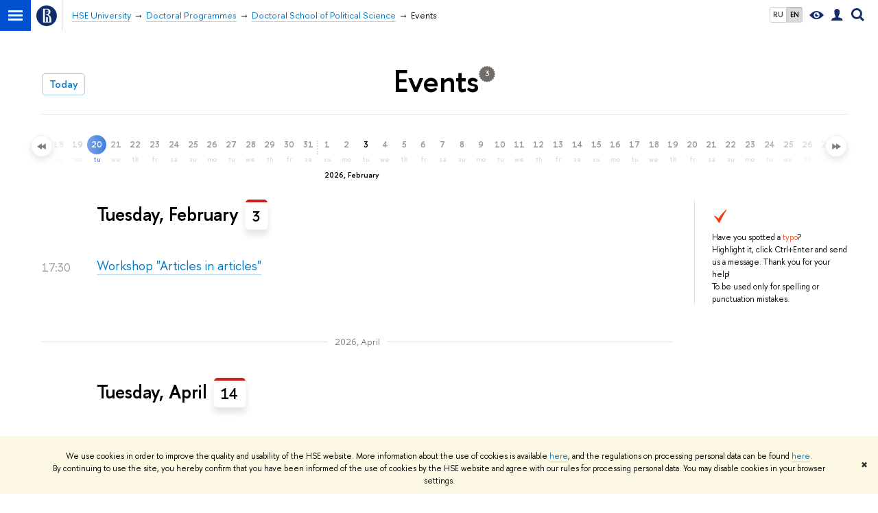

--- FILE ---
content_type: text/html; charset=utf-8
request_url: https://aspirantura.hse.ru/en/ps/news/announcements/
body_size: 8205
content:
<!DOCTYPE html>
<!-- (c) Art. Lebedev Studio | http://www.artlebedev.com/ -->
<html xmlns:perl="urn:perl" lang="en"><head><meta http-equiv="Content-Type" content="text/html; charset=UTF-8"><meta http-equiv="X-UA-Compatible" content="IE=Edge"><meta name="theme-color" content="#1658DA"><meta name="viewport" content="width=device-width"><link rel="apple-touch-icon" sizes="180x180" href="/f/src/global/i/favicon/favicon_ios_180x180.png"><link rel="icon" type="image/png" sizes="32x32" href="/f/src/global/i/favicon/favicon_32x32.png"><link rel="icon" type="image/png" sizes="16x16" href="/f/src/global/i/favicon/favicon_16x16.png"><link rel="mask-icon" href="/f/src/global/i/favicon/favicon.svg" color="#0F2D69"><link rel="manifest" href="/f/src/manifest/manifest_en.json"><meta name="msapplication-config" content="/f/src/global/i/favicon/browserconfig.xml"><link rel="shortcut icon" type="image/x-icon" href="/favicon.ico"><!--[if lt IE 10]><script src="/f/src/global/bower_components/es5-shim/es5-shim.min.js"></script><![endif]--><link rel="stylesheet" href="/f/src/global/css/main.css?v2" media="all"><link rel="stylesheet" href="/f/src/global/css/vision.css" media="all"><link rel="stylesheet" href="/f/src/global/css/sitemap.css" media="all"><link rel="stylesheet" href="/f/src/projects/news_card/mobile.css" media="all"><link rel="stylesheet" href="/f/src/home/owl.carousel.css" media="all"><script src="//www.hse.ru/f/src/global/js/cache/jquery-1.12.4.min/jquery-ui/jquery.ui.touch-punch.min/hse.utils/errtrack/main/modernizr/popup/switcher/tag/fixes/email-obfuscator/jquery.cookie/vision/jquery.rwdImageMaps.min/sitemap.ajax/jquery.mousewheel/jquery.easing.1.3.min/calend/edu_mobile/owl.carousel.min/filter-demo.js"></script><script src="/f/src/global/js/gibs.js"></script><script src="https://www.hse.ru/f/src/global/js/job.js" async="async"></script><title>Events — Doctoral School of Political Science — HSE University</title><meta name="robots" content="noindex"><script src="/f/gtm/ip"></script><script>
(function(w,d,s,l,i){w[l]=w[l]||[];w[l].push({'gtm.start':
	new Date().getTime(),event:'gtm.js'});var f=d.getElementsByTagName(s)[0],
	j=d.createElement(s),dl=l!='dataLayer'?'&l='+l:'';j.async=true;j.src=
	'https://www.googletagmanager.com/gtm.js?id='+i+dl;f.parentNode.insertBefore(j,f);
	})(window,document,'script','dataLayer','GTM-P6DCQX');
</script><meta content="Doctoral School of Political Science" property="og:title"><meta content="Doctoral School of Political Science" name="mrc__share_title"><meta content="Doctoral School of Political Science" itemprop="name"><meta content="https://www.hse.ru/images/fb/hse_en_thumb.jpg" property="og:image"><meta content="https://www.hse.ru/images/fb/hse_en_thumb.jpg" itemprop="image"><link rel="image_src" content="https://www.hse.ru/images/fb/hse_en_thumb.jpg"><meta content="https://aspirantura.hse.ru/en/ps/" property="og:url"><meta content="website" property="og:type"><link rel="alternate" href="https://aspirantura.hse.ru/ps/announcements/" hreflang="x-default"><link rel="alternate" href="https://aspirantura.hse.ru/ps/announcements/" hreflang="ru"><link rel="alternate" href="https://aspirantura.hse.ru/en/ps/announcements/" hreflang="en"></head><body data-lang="en" data-unit="137108544"><div class="page"><!--noindex--><div style="display:none;" class="browser_outdate">
				В старых версиях браузеров сайт может отображаться некорректно. Для оптимальной работы с сайтом рекомендуем воспользоваться современным браузером.
			</div><div style="display:none;" class="gdpr_bar"><div class="gdpr_bar__inner"><noindex>
<p class="first_child last_child ">We use cookies in order to improve the quality and usability of the HSE website. More information about the use of cookies is available <a href="https://www.hse.ru/en/cookie.html" class="link">here</a>, and the regulations on processing personal data can be found <a href="https://www.hse.ru/en/data_protection_regulation" class="link">here</a>. By continuing to use the site, you hereby confirm that you have been informed of the use of cookies by the HSE website and agree with our rules for processing personal data. You may disable cookies in your browser settings.</p>
</noindex><span class="gdpr_bar__close">✖</span></div></div><!--/noindex--><div class="sv-control"><div class="sv-control__block"><ul class="sv-control__list sv-size"><li data-type="size" data-value="normal" class="sv-control__item sv-control__item--s_normal active">A</li><li data-type="size" data-value="medium" class="sv-control__item sv-control__item--s_medium">A</li><li data-type="size" data-value="large" class="sv-control__item sv-control__item--s_large">A</li></ul></div><div class="sv-control__block"><ul class="sv-control__list sv-spacing"><li data-type="spacing" data-value="normal" class="active sv-control__item sv-control__item--ls_normal">ABC</li><li data-type="spacing" data-value="medium" class="sv-control__item sv-control__item--ls_medium">ABC</li><li data-type="spacing" data-value="large" class="sv-control__item sv-control__item--ls_large">ABC</li></ul></div><div class="sv-control__block"><ul class="sv-control__list sv-contrast"><li data-type="contrast" data-value="normal" class="sv-control__item sv-control__item---color1 active">А</li><li data-type="contrast" data-value="invert" class="sv-control__item sv-control__item---color2">А</li><li data-type="contrast" data-value="blue" class="sv-control__item sv-control__item---color3">А</li><li data-type="contrast" data-value="beige" class="sv-control__item sv-control__item---color4">А</li><li data-type="contrast" data-value="brown" class="sv-control__item sv-control__item---color5">А</li></ul></div><div class="sv-control__block"><ul class="sv-control__list sv-image"><li data-type="image" data-value="on" class="sv-control__item sv-control__item--image_on active"><li data-type="image" data-value="off" class="sv-control__item sv-control__item--image_off"></ul></div><div class="sv-control__block"><div class="sv-off js-sv-off">Regular version of the site</div></div></div><div class="layout wide"><div class="header"><div class="header-top"><div class="left"><span class="control control_sitemap"><span class="control_sitemap__line"></span></span><a class="control control_home" href="//www.hse.ru/en/"><svg xmlns="http://www.w3.org/2000/svg" width="30" height="30" viewBox="0 0 309 309" fill="none"><path fill-rule="evenodd" clip-rule="evenodd" d="M68.4423 26.0393C93.7686 9.06174 123.545 0 154.005 0C194.846 0 234.015 16.275 262.896 45.2451C291.777 74.2153 308.005 113.508 308.01 154.481C308.013 185.039 298.984 214.911 282.065 240.321C265.145 265.731 241.094 285.537 212.953 297.234C184.813 308.931 153.847 311.993 123.972 306.034C94.0966 300.074 66.6537 285.361 45.1138 263.755C23.5739 242.148 8.90442 214.619 2.96053 184.649C-2.98335 154.678 0.0653089 123.612 11.721 95.3799C23.3767 67.1476 43.1159 43.0168 68.4423 26.0393ZM180.336 140.561C212.051 151.8 224.284 177.329 224.284 215.345V255.047H99.593V48.1729H154.908C175.847 48.1729 184.602 51.8575 194.493 59.5386C208.902 70.8654 211.166 87.3096 211.166 95.5561C211.299 106.453 207.484 117.028 200.43 125.316C195.128 132.023 188.214 137.269 180.336 140.561ZM196.038 211.485C196.038 168.722 182.396 145.328 147.339 145.328V134.927H147.553C152.962 134.963 158.306 133.751 163.173 131.385C168.041 129.018 172.301 125.561 175.624 121.28C182.066 113.463 183.387 106.093 183.688 99.5137H147.582V89.3566H183.378C182.573 82.4432 179.883 75.8863 175.604 70.4072C167.413 60.1917 155.812 58.4761 148.175 58.4761H127.771V243.779H147.582V174.57H173.554V243.652H196.038V211.485Z" fill="#0F2D69"></path></svg></a></div><div class="right"><div class="header__controls"><ul class="control_lang2"><li class="control_lang2_item first_child"><a href="https://aspirantura.hse.ru/ps/announcements/" class="link link_no-visited link_no-underline">RU</a></li><li class="control_lang2_item last_child activated"><span class="link link_no-visited link_no-underline">EN</span></li></ul><span class="control control_vision" itemprop="copy" title="For visually-impaired"><a style="color: inherit;" class="control_vision-link link link_no-underline" href="https://aspirantura.hse.ru/en/ps?vision=enabled"><svg xmlns="http://www.w3.org/2000/svg" width="21" height="12" viewBox="0 0 21 12"><path d="M10.5 0c3.438 0 6.937 2.016 10.5 6.047-.844.844-1.383 1.375-1.617 1.594-.234.219-.805.703-1.711 1.453-.906.75-1.641 1.266-2.203 1.547-.563.281-1.305.578-2.227.891-.922.313-1.836.469-2.742.469-1.125 0-2.156-.141-3.094-.422-.938-.281-1.875-.766-2.813-1.453-.938-.688-1.672-1.273-2.203-1.758-.531-.484-1.328-1.273-2.391-2.367 2.031-2.031 3.836-3.539 5.414-4.523 1.578-.984 3.273-1.477 5.086-1.477zm0 10.266c1.156 0 2.148-.422 2.977-1.266.828-.844 1.242-1.844 1.242-3s-.414-2.156-1.242-3c-.828-.844-1.82-1.266-2.977-1.266-1.156 0-2.148.422-2.977 1.266-.828.844-1.242 1.844-1.242 3s.414 2.156 1.242 3c.828.844 1.82 1.266 2.977 1.266zm0-5.766c0 .438.141.797.422 1.078s.641.422 1.078.422c.313 0 .625-.109.938-.328v.328c0 .688-.234 1.273-.703 1.758-.469.484-1.047.727-1.734.727-.688 0-1.266-.242-1.734-.727-.469-.484-.703-1.07-.703-1.758s.234-1.273.703-1.758c.469-.484 1.047-.727 1.734-.727h.375c-.25.313-.375.641-.375.984z" fill="#0F2D69"></path></svg><span style="display: none;">For visually-impaired</span></a></span><a href="//www.hse.ru/en/lkuser/" class="control control_user" title="User profile (HSE staff only)"><ins><svg xmlns="http://www.w3.org/2000/svg" class="control_svg" width="17" height="18" viewBox="0 0 17 18"><path d="M13.702 13.175c.827.315 1.486.817 1.978 1.506.492.689.738 1.467.738 2.333h-16.419c0-1.417.532-2.5 1.595-3.248.394-.276 1.358-.591 2.894-.945.945-.118 1.457-.374 1.536-.768.039-.157.059-.61.059-1.358 0-.118-.039-.217-.118-.295-.157-.157-.315-.433-.472-.827-.079-.315-.157-.787-.236-1.417-.157.039-.285-.02-.384-.177-.098-.157-.177-.364-.236-.62l-.089-.443c-.157-.866-.098-1.28.177-1.24-.118-.157-.217-.532-.295-1.122-.118-.866-.059-1.634.177-2.303.276-.748.768-1.319 1.476-1.713.709-.394 1.476-.571 2.303-.532.787.039 1.506.276 2.156.709.65.433 1.093 1.024 1.329 1.772.197.551.217 1.319.059 2.303-.079.472-.157.768-.236.886.118-.039.207 0 .266.118.059.118.079.266.059.443l-.059.472c-.02.138-.049.246-.089.325l-.118.413c-.039.276-.108.472-.207.591-.098.118-.226.157-.384.118-.079.866-.217 1.476-.413 1.831 0 .039-.069.138-.207.295-.138.157-.207.256-.207.295v.65c0 .394.039.689.118.886.079.197.354.354.827.472.276.118.679.217 1.211.295.532.079.935.177 1.211.295z" fill="#0F2D69"></path></svg></ins></a><span class="control control_search" title="Search"><ins class="popup_opener"><svg xmlns="http://www.w3.org/2000/svg" class="control_svg" width="19" height="19" viewBox="0 0 19 19"><path d="M12.927 7.9c0-1.384-.492-2.568-1.476-3.552s-2.168-1.476-3.552-1.476-2.568.492-3.552 1.476-1.476 2.168-1.476 3.552.492 2.568 1.476 3.552 2.168 1.476 3.552 1.476 2.568-.492 3.552-1.476 1.476-2.168 1.476-3.552zm4.053 11.1l-4.603-4.592c-1.339.928-2.832 1.391-4.477 1.391-1.07 0-2.093-.208-3.069-.623-.976-.415-1.818-.976-2.525-1.683-.707-.707-1.268-1.549-1.683-2.525-.415-.976-.623-1.999-.623-3.069 0-1.07.208-2.093.623-3.069.415-.976.976-1.818 1.683-2.525.707-.707 1.549-1.268 2.525-1.683.976-.415 1.999-.623 3.069-.623 1.07 0 2.093.208 3.069.623.976.415 1.818.976 2.525 1.683.707.707 1.268 1.549 1.683 2.525.415.976.623 1.999.623 3.069 0 1.646-.464 3.138-1.391 4.477l4.603 4.603-2.031 2.02z" fill="#0F2D69"></path></svg></ins><div class="popup popup_search not_display"><div class="popup__inner"><div class="search-form"><form action="https://aspirantura.hse.ru/en/ps/search/search.html"><div class="search-form__button"><button class="button button_grey ">Search</button></div><div class="search-form__input"><input type="text" name="text" placeholder="Looking for..." class="input input100 input_mr"><input type="hidden" name="simple" value="1"><input type="hidden" name="searchid" value="2284688"></div></form></div><div class="popup__block popup__block_indent"><a href="//www.hse.ru/en/search/search.html?simple=0&amp;searchid=2284688" class="link link_dark no-visited">Advanced search</a><span class="b-adv-search"></span></div></div></div></span><span style="cursor:pointer;" onclick="void(0)" class="control is-mobile control_menu js-control_menu_open"><ins></ins><span class="control__text">Menu</span></span></div></div><div class="header_body"><div class="header_breadcrumb"><div class="header_breadcrumb__inner is-mobile no_crumb_arrow"><a class="link_white no-visited link" href="https://www.hse.ru/en/">HSE University</a></div><div class="header_breadcrumb__inner is-desktop no_crumb_arrow"><ul class="header_breadcrumb__list"><li class="header_breadcrumb__item"><a href="//www.hse.ru/en/" class="link no-visited header_breadcrumb__link"><span>HSE University</span></a></li><li class="header_breadcrumb__item"><a href="https://aspirantura.hse.ru/en/" class="link no-visited header_breadcrumb__link"><span>Doctoral Programmes</span></a></li><li class="header_breadcrumb__item"><a href="https://aspirantura.hse.ru/en/ps/" class="link no-visited header_breadcrumb__link"><span>Doctoral School of Political Science</span></a></li><li class="header_breadcrumb__item"><span><span class="breadcrumb_current">Events</span></span></li></ul></div></div></div></div><div class="header-board"><div class="header-board__decor header-board__decor_book js-decor"></div><div class="header-board__decor header-board__decor_watch js-decor"></div><div class="header-board__decor header-board__decor_apple js-decor"></div><div class="header-board__decor header-board__decor_small-glasses js-decor"></div><div class="b-head-2 c"><button class="button button_clean_blue floatleft header-board__button">Today</button><h1 class="h1-margin">Events<ins class="b-ellips smaller"><span style="background-color: transparent;">3</span></ins></h1></div><div class="b-head-separator"></div></div></div><div class="b-calendar js-calendar-root"><div class="js-fader-left b-calendar__fader b-calendar__fader-left" style="opacity:0" unselectable="on"></div><div class="js-scroll-left b-calendar__scroll-btn b-calendar__scroll-btn-left" style="opacity:0" unselectable="on"></div><div style="position:relative;width:3000px;height:100%;left:-145px" class="js-calendar b-calendar__inner"><div class="js-calendar-control b-calendar__search"><a class="link" href="https://aspirantura.hse.ru/en/ps/news/announcements/?mode=expand">Extended search</a></div><div class="b-month js-month"><span class="no_link b-month__day js-day  b-month__day_off"><span class="b-day-number">18</span><span class="b-week-day">Su</span></span><span class="no_link b-month__day js-day  b-month__day_off"><span class="b-day-number">19</span><span class="b-week-day">Mo</span></span><span class="no_link b-month__day js-day  b-month__day_off active"><span class="b-day-number">20</span><span class="b-week-day">Tu</span></span><span class="no_link b-month__day js-day  b-month__day_off"><span class="b-day-number">21</span><span class="b-week-day">We</span></span><span class="no_link b-month__day js-day  b-month__day_off"><span class="b-day-number">22</span><span class="b-week-day">Th</span></span><span class="no_link b-month__day js-day  b-month__day_off"><span class="b-day-number">23</span><span class="b-week-day">Fr</span></span><span class="no_link b-month__day js-day  b-month__day_off"><span class="b-day-number">24</span><span class="b-week-day">Sa</span></span><span class="no_link b-month__day js-day  b-month__day_off"><span class="b-day-number">25</span><span class="b-week-day">Su</span></span><span class="no_link b-month__day js-day  b-month__day_off"><span class="b-day-number">26</span><span class="b-week-day">Mo</span></span><span class="no_link b-month__day js-day  b-month__day_off"><span class="b-day-number">27</span><span class="b-week-day">Tu</span></span><span class="no_link b-month__day js-day  b-month__day_off"><span class="b-day-number">28</span><span class="b-week-day">We</span></span><span class="no_link b-month__day js-day  b-month__day_off"><span class="b-day-number">29</span><span class="b-week-day">Th</span></span><span class="no_link b-month__day js-day  b-month__day_off"><span class="b-day-number">30</span><span class="b-week-day">Fr</span></span><span class="no_link b-month__day js-day  b-month__day_off"><span class="b-day-number">31</span><span class="b-week-day">Sa</span></span></div><div class="b-month js-month"><div class="b-month__border"></div><div class="b-month__name">2026, February</div><span class="no_link b-month__day js-day  b-month__day_off"><span class="b-day-number">1</span><span class="b-week-day">Su</span></span><span class="no_link b-month__day js-day  b-month__day_off"><span class="b-day-number">2</span><span class="b-week-day">Mo</span></span><a href="https://aspirantura.hse.ru/en/ps/announcements/archive/2026/02/03" class="no_link b-month__day js-day"><span class="b-day-number">3</span><span class="b-week-day">Tu</span></a><span class="no_link b-month__day js-day  b-month__day_off"><span class="b-day-number">4</span><span class="b-week-day">We</span></span><span class="no_link b-month__day js-day  b-month__day_off"><span class="b-day-number">5</span><span class="b-week-day">Th</span></span><span class="no_link b-month__day js-day  b-month__day_off"><span class="b-day-number">6</span><span class="b-week-day">Fr</span></span><span class="no_link b-month__day js-day  b-month__day_off"><span class="b-day-number">7</span><span class="b-week-day">Sa</span></span><span class="no_link b-month__day js-day  b-month__day_off"><span class="b-day-number">8</span><span class="b-week-day">Su</span></span><span class="no_link b-month__day js-day  b-month__day_off"><span class="b-day-number">9</span><span class="b-week-day">Mo</span></span><span class="no_link b-month__day js-day  b-month__day_off"><span class="b-day-number">10</span><span class="b-week-day">Tu</span></span><span class="no_link b-month__day js-day  b-month__day_off"><span class="b-day-number">11</span><span class="b-week-day">We</span></span><span class="no_link b-month__day js-day  b-month__day_off"><span class="b-day-number">12</span><span class="b-week-day">Th</span></span><span class="no_link b-month__day js-day  b-month__day_off"><span class="b-day-number">13</span><span class="b-week-day">Fr</span></span><span class="no_link b-month__day js-day  b-month__day_off"><span class="b-day-number">14</span><span class="b-week-day">Sa</span></span><span class="no_link b-month__day js-day  b-month__day_off"><span class="b-day-number">15</span><span class="b-week-day">Su</span></span><span class="no_link b-month__day js-day  b-month__day_off"><span class="b-day-number">16</span><span class="b-week-day">Mo</span></span><span class="no_link b-month__day js-day  b-month__day_off"><span class="b-day-number">17</span><span class="b-week-day">Tu</span></span><span class="no_link b-month__day js-day  b-month__day_off"><span class="b-day-number">18</span><span class="b-week-day">We</span></span><span class="no_link b-month__day js-day  b-month__day_off"><span class="b-day-number">19</span><span class="b-week-day">Th</span></span><span class="no_link b-month__day js-day  b-month__day_off"><span class="b-day-number">20</span><span class="b-week-day">Fr</span></span><span class="no_link b-month__day js-day  b-month__day_off"><span class="b-day-number">21</span><span class="b-week-day">Sa</span></span><span class="no_link b-month__day js-day  b-month__day_off"><span class="b-day-number">22</span><span class="b-week-day">Su</span></span><span class="no_link b-month__day js-day  b-month__day_off"><span class="b-day-number">23</span><span class="b-week-day">Mo</span></span><span class="no_link b-month__day js-day  b-month__day_off"><span class="b-day-number">24</span><span class="b-week-day">Tu</span></span><span class="no_link b-month__day js-day  b-month__day_off"><span class="b-day-number">25</span><span class="b-week-day">We</span></span><span class="no_link b-month__day js-day  b-month__day_off"><span class="b-day-number">26</span><span class="b-week-day">Th</span></span><span class="no_link b-month__day js-day  b-month__day_off"><span class="b-day-number">27</span><span class="b-week-day">Fr</span></span><span class="no_link b-month__day js-day  b-month__day_off"><span class="b-day-number">28</span><span class="b-week-day">Sa</span></span></div><div class="b-month js-month"><div class="b-month__border"></div><div class="b-month__name">2026, March</div><span class="no_link b-month__day js-day  b-month__day_off"><span class="b-day-number">1</span><span class="b-week-day">Su</span></span><span class="no_link b-month__day js-day  b-month__day_off"><span class="b-day-number">2</span><span class="b-week-day">Mo</span></span><span class="no_link b-month__day js-day  b-month__day_off"><span class="b-day-number">3</span><span class="b-week-day">Tu</span></span><span class="no_link b-month__day js-day  b-month__day_off"><span class="b-day-number">4</span><span class="b-week-day">We</span></span><span class="no_link b-month__day js-day  b-month__day_off"><span class="b-day-number">5</span><span class="b-week-day">Th</span></span><span class="no_link b-month__day js-day  b-month__day_off"><span class="b-day-number">6</span><span class="b-week-day">Fr</span></span><span class="no_link b-month__day js-day  b-month__day_off"><span class="b-day-number">7</span><span class="b-week-day">Sa</span></span><span class="no_link b-month__day js-day  b-month__day_off"><span class="b-day-number">8</span><span class="b-week-day">Su</span></span><span class="no_link b-month__day js-day  b-month__day_off"><span class="b-day-number">9</span><span class="b-week-day">Mo</span></span><span class="no_link b-month__day js-day  b-month__day_off"><span class="b-day-number">10</span><span class="b-week-day">Tu</span></span><span class="no_link b-month__day js-day  b-month__day_off"><span class="b-day-number">11</span><span class="b-week-day">We</span></span><span class="no_link b-month__day js-day  b-month__day_off"><span class="b-day-number">12</span><span class="b-week-day">Th</span></span><span class="no_link b-month__day js-day  b-month__day_off"><span class="b-day-number">13</span><span class="b-week-day">Fr</span></span><span class="no_link b-month__day js-day  b-month__day_off"><span class="b-day-number">14</span><span class="b-week-day">Sa</span></span><span class="no_link b-month__day js-day  b-month__day_off"><span class="b-day-number">15</span><span class="b-week-day">Su</span></span><span class="no_link b-month__day js-day  b-month__day_off"><span class="b-day-number">16</span><span class="b-week-day">Mo</span></span><span class="no_link b-month__day js-day  b-month__day_off"><span class="b-day-number">17</span><span class="b-week-day">Tu</span></span><span class="no_link b-month__day js-day  b-month__day_off"><span class="b-day-number">18</span><span class="b-week-day">We</span></span><span class="no_link b-month__day js-day  b-month__day_off"><span class="b-day-number">19</span><span class="b-week-day">Th</span></span><span class="no_link b-month__day js-day  b-month__day_off"><span class="b-day-number">20</span><span class="b-week-day">Fr</span></span><span class="no_link b-month__day js-day  b-month__day_off"><span class="b-day-number">21</span><span class="b-week-day">Sa</span></span><span class="no_link b-month__day js-day  b-month__day_off"><span class="b-day-number">22</span><span class="b-week-day">Su</span></span><span class="no_link b-month__day js-day  b-month__day_off"><span class="b-day-number">23</span><span class="b-week-day">Mo</span></span><span class="no_link b-month__day js-day  b-month__day_off"><span class="b-day-number">24</span><span class="b-week-day">Tu</span></span><span class="no_link b-month__day js-day  b-month__day_off"><span class="b-day-number">25</span><span class="b-week-day">We</span></span><span class="no_link b-month__day js-day  b-month__day_off"><span class="b-day-number">26</span><span class="b-week-day">Th</span></span><span class="no_link b-month__day js-day  b-month__day_off"><span class="b-day-number">27</span><span class="b-week-day">Fr</span></span><span class="no_link b-month__day js-day  b-month__day_off"><span class="b-day-number">28</span><span class="b-week-day">Sa</span></span><span class="no_link b-month__day js-day  b-month__day_off"><span class="b-day-number">29</span><span class="b-week-day">Su</span></span><span class="no_link b-month__day js-day  b-month__day_off"><span class="b-day-number">30</span><span class="b-week-day">Mo</span></span><span class="no_link b-month__day js-day  b-month__day_off"><span class="b-day-number">31</span><span class="b-week-day">Tu</span></span></div><div class="b-month js-month"><div class="b-month__border"></div><div class="b-month__name">2026, April</div><span class="no_link b-month__day js-day  b-month__day_off"><span class="b-day-number">1</span><span class="b-week-day">We</span></span><span class="no_link b-month__day js-day  b-month__day_off"><span class="b-day-number">2</span><span class="b-week-day">Th</span></span><span class="no_link b-month__day js-day  b-month__day_off"><span class="b-day-number">3</span><span class="b-week-day">Fr</span></span><span class="no_link b-month__day js-day  b-month__day_off"><span class="b-day-number">4</span><span class="b-week-day">Sa</span></span><span class="no_link b-month__day js-day  b-month__day_off"><span class="b-day-number">5</span><span class="b-week-day">Su</span></span><span class="no_link b-month__day js-day  b-month__day_off"><span class="b-day-number">6</span><span class="b-week-day">Mo</span></span><span class="no_link b-month__day js-day  b-month__day_off"><span class="b-day-number">7</span><span class="b-week-day">Tu</span></span><span class="no_link b-month__day js-day  b-month__day_off"><span class="b-day-number">8</span><span class="b-week-day">We</span></span><span class="no_link b-month__day js-day  b-month__day_off"><span class="b-day-number">9</span><span class="b-week-day">Th</span></span><span class="no_link b-month__day js-day  b-month__day_off"><span class="b-day-number">10</span><span class="b-week-day">Fr</span></span><span class="no_link b-month__day js-day  b-month__day_off"><span class="b-day-number">11</span><span class="b-week-day">Sa</span></span><span class="no_link b-month__day js-day  b-month__day_off"><span class="b-day-number">12</span><span class="b-week-day">Su</span></span><span class="no_link b-month__day js-day  b-month__day_off"><span class="b-day-number">13</span><span class="b-week-day">Mo</span></span><a href="https://aspirantura.hse.ru/en/ps/announcements/archive/2026/04/14" class="no_link b-month__day js-day"><span class="b-day-number">14</span><span class="b-week-day">Tu</span></a><span class="no_link b-month__day js-day  b-month__day_off"><span class="b-day-number">15</span><span class="b-week-day">We</span></span><span class="no_link b-month__day js-day  b-month__day_off"><span class="b-day-number">16</span><span class="b-week-day">Th</span></span><span class="no_link b-month__day js-day  b-month__day_off"><span class="b-day-number">17</span><span class="b-week-day">Fr</span></span><span class="no_link b-month__day js-day  b-month__day_off"><span class="b-day-number">18</span><span class="b-week-day">Sa</span></span><span class="no_link b-month__day js-day  b-month__day_off"><span class="b-day-number">19</span><span class="b-week-day">Su</span></span><span class="no_link b-month__day js-day  b-month__day_off"><span class="b-day-number">20</span><span class="b-week-day">Mo</span></span><span class="no_link b-month__day js-day  b-month__day_off"><span class="b-day-number">21</span><span class="b-week-day">Tu</span></span><span class="no_link b-month__day js-day  b-month__day_off"><span class="b-day-number">22</span><span class="b-week-day">We</span></span><span class="no_link b-month__day js-day  b-month__day_off"><span class="b-day-number">23</span><span class="b-week-day">Th</span></span><span class="no_link b-month__day js-day  b-month__day_off"><span class="b-day-number">24</span><span class="b-week-day">Fr</span></span><span class="no_link b-month__day js-day  b-month__day_off"><span class="b-day-number">25</span><span class="b-week-day">Sa</span></span><span class="no_link b-month__day js-day  b-month__day_off"><span class="b-day-number">26</span><span class="b-week-day">Su</span></span><span class="no_link b-month__day js-day  b-month__day_off"><span class="b-day-number">27</span><span class="b-week-day">Mo</span></span><span class="no_link b-month__day js-day  b-month__day_off"><span class="b-day-number">28</span><span class="b-week-day">Tu</span></span><span class="no_link b-month__day js-day  b-month__day_off"><span class="b-day-number">29</span><span class="b-week-day">We</span></span><span class="no_link b-month__day js-day  b-month__day_off"><span class="b-day-number">30</span><span class="b-week-day">Th</span></span></div><div class="b-month js-month"><div class="b-month__border"></div><div class="b-month__name">2026, May</div><span class="no_link b-month__day js-day  b-month__day_off"><span class="b-day-number">1</span><span class="b-week-day">Fr</span></span><span class="no_link b-month__day js-day  b-month__day_off"><span class="b-day-number">2</span><span class="b-week-day">Sa</span></span><span class="no_link b-month__day js-day  b-month__day_off"><span class="b-day-number">3</span><span class="b-week-day">Su</span></span><span class="no_link b-month__day js-day  b-month__day_off"><span class="b-day-number">4</span><span class="b-week-day">Mo</span></span><span class="no_link b-month__day js-day  b-month__day_off"><span class="b-day-number">5</span><span class="b-week-day">Tu</span></span><span class="no_link b-month__day js-day  b-month__day_off"><span class="b-day-number">6</span><span class="b-week-day">We</span></span><span class="no_link b-month__day js-day  b-month__day_off"><span class="b-day-number">7</span><span class="b-week-day">Th</span></span><span class="no_link b-month__day js-day  b-month__day_off"><span class="b-day-number">8</span><span class="b-week-day">Fr</span></span><span class="no_link b-month__day js-day  b-month__day_off"><span class="b-day-number">9</span><span class="b-week-day">Sa</span></span><span class="no_link b-month__day js-day  b-month__day_off"><span class="b-day-number">10</span><span class="b-week-day">Su</span></span><span class="no_link b-month__day js-day  b-month__day_off"><span class="b-day-number">11</span><span class="b-week-day">Mo</span></span><span class="no_link b-month__day js-day  b-month__day_off"><span class="b-day-number">12</span><span class="b-week-day">Tu</span></span><span class="no_link b-month__day js-day  b-month__day_off"><span class="b-day-number">13</span><span class="b-week-day">We</span></span><span class="no_link b-month__day js-day  b-month__day_off"><span class="b-day-number">14</span><span class="b-week-day">Th</span></span><span class="no_link b-month__day js-day  b-month__day_off"><span class="b-day-number">15</span><span class="b-week-day">Fr</span></span><a href="https://aspirantura.hse.ru/en/ps/announcements/archive/2026/05/16" class="no_link b-month__day js-day"><span class="b-day-number">16</span><span class="b-week-day">Sa</span></a><span class="no_link b-month__day js-day  b-month__day_off"><span class="b-day-number">17</span><span class="b-week-day">Su</span></span></div></div><div class="js-fader-right b-calendar__fader b-calendar__fader-right"></div><div class="js-scroll-right b-calendar__scroll-btn b-calendar__scroll-btn-right" unselectable="on"></div></div><div class="grid grid_1"><div class="sidebar fa-sidebar"><div class="fa-sidebar__top fa-sidebar__top--secondary"><div class="fa-sidebar__controls is-mobile"><ul class="control_lang2"><li class="control_lang2_item first_child"><a href="https://aspirantura.hse.ru/ps/announcements/" class="link link_no-visited link_no-underline">RU</a></li><li class="control_lang2_item last_child activated"><span class="link link_no-visited link_no-underline">EN</span></li></ul><a href="//www.hse.ru/en/lkuser/" class="control control_user control_white" title="User profile (HSE staff only)"><ins><svg xmlns="http://www.w3.org/2000/svg" class="control_svg" width="17" height="18" viewBox="0 0 17 18"><path d="M13.702 13.175c.827.315 1.486.817 1.978 1.506.492.689.738 1.467.738 2.333h-16.419c0-1.417.532-2.5 1.595-3.248.394-.276 1.358-.591 2.894-.945.945-.118 1.457-.374 1.536-.768.039-.157.059-.61.059-1.358 0-.118-.039-.217-.118-.295-.157-.157-.315-.433-.472-.827-.079-.315-.157-.787-.236-1.417-.157.039-.285-.02-.384-.177-.098-.157-.177-.364-.236-.62l-.089-.443c-.157-.866-.098-1.28.177-1.24-.118-.157-.217-.532-.295-1.122-.118-.866-.059-1.634.177-2.303.276-.748.768-1.319 1.476-1.713.709-.394 1.476-.571 2.303-.532.787.039 1.506.276 2.156.709.65.433 1.093 1.024 1.329 1.772.197.551.217 1.319.059 2.303-.079.472-.157.768-.236.886.118-.039.207 0 .266.118.059.118.079.266.059.443l-.059.472c-.02.138-.049.246-.089.325l-.118.413c-.039.276-.108.472-.207.591-.098.118-.226.157-.384.118-.079.866-.217 1.476-.413 1.831 0 .039-.069.138-.207.295-.138.157-.207.256-.207.295v.65c0 .394.039.689.118.886.079.197.354.354.827.472.276.118.679.217 1.211.295.532.079.935.177 1.211.295z" fill="#0F2D69"></path></svg></ins></a><span class="control control_search control_white js-search_mobile_control"><ins><svg xmlns="http://www.w3.org/2000/svg" class="control_svg" width="19" height="19" viewBox="0 0 19 19"><path d="M12.927 7.9c0-1.384-.492-2.568-1.476-3.552s-2.168-1.476-3.552-1.476-2.568.492-3.552 1.476-1.476 2.168-1.476 3.552.492 2.568 1.476 3.552 2.168 1.476 3.552 1.476 2.568-.492 3.552-1.476 1.476-2.168 1.476-3.552zm4.053 11.1l-4.603-4.592c-1.339.928-2.832 1.391-4.477 1.391-1.07 0-2.093-.208-3.069-.623-.976-.415-1.818-.976-2.525-1.683-.707-.707-1.268-1.549-1.683-2.525-.415-.976-.623-1.999-.623-3.069 0-1.07.208-2.093.623-3.069.415-.976.976-1.818 1.683-2.525.707-.707 1.549-1.268 2.525-1.683.976-.415 1.999-.623 3.069-.623 1.07 0 2.093.208 3.069.623.976.415 1.818.976 2.525 1.683.707.707 1.268 1.549 1.683 2.525.415.976.623 1.999.623 3.069 0 1.646-.464 3.138-1.391 4.477l4.603 4.603-2.031 2.02z" fill="#0F2D69"></path></svg></ins></span><span style="cursor:pointer;" onclick="void(0)" class="control is-mobile control_menu control_menu--close js-control_menu_close"><ins></ins></span></div><div class="js-search_mobile_popup not_display is-mobile"><div class="search-form"><form action="/search/search.html"><div class="search-form__button"><button class="button button--merged button_grey">Search</button></div><div class="search-form__input"><input type="text" name="text" placeholder="Looking for..." class="input fa-search_input input100 input_mr"><input type="hidden" name="simple" value="1"></div></form></div><div class="popup__block"><a href="//www.hse.ru/search/search.html?simple=0" class="link link_white no-visited">Advanced search</a></div></div><div class="fa-sidebar__title_inner is-mobile"><a class="link_white link_no-underline" href="https://aspirantura.hse.ru/en/ps">Doctoral School of Political Science</a></div></div><div class="sidebar__inner fa-sidemenu fa-sidemenu--primary" style="margin-top: unset;"><div class="fa-sidemenu__section"><div class="b-side b-side_notice"><div class="b-side__inner"><br><!--noindex--><span class="with-icon with-icon_tick"> </span><p class="last_child with-indent">
			Have you spotted a <span class="wrong">typo</span>?<br>
			Highlight it, click Ctrl+Enter and send us a message. Thank you for your help!<br>
			To be used only for spelling or punctuation mistakes.
			</p><!--/noindex--><script type="text/javascript">
			(function() {
				var s = document.createElement('script'); s.type = 'text/javascript'; s.async = true;
				s.src = '/f/src/_/jquery.orfo.js';
				s.onload = s.onreadystatechange = function() {
					if ($.fn.hseOrfo) {	// old IE...
						$(document).hseOrfo({
							'lang': 'en'
						});
					}
				};
				var t = document.getElementsByTagName('script')[0]; t.parentNode.insertBefore(s, t);
			})();
		</script></div></div></div></div></div><div class="main"><div class="content"><div class="content__inner"><div class="b-events"><div class="b-events__title"><div class="title">Tuesday, February<span class="g-day smaller">3</span> </div></div><div class="b-events__item js-events-item" data-filter="free"><div class="b-events__extra date">17:30</div><div class="b-events__status"></div><div class="b-events__body"><div class="b-events__body_title large"><a href="https://academics.hse.ru/en/awc/announcements/1068684362.html" class="link">Workshop "Articles in articles"</a></div><div class="tag-set smaller"></div></div></div></div><div class="xline xline_behind xline_content"><div class="xline__label grey">2026, April</div></div><div class="b-events"><div class="b-events__title"><div class="title">Tuesday, April<span class="g-day smaller">14</span> </div></div><div class="b-events__item js-events-item" data-filter="free"><div class="b-events__extra date">10:00</div><div class="b-events__status"><span class="grey small">The final deadline for submitting applications to present reports at the XXVI April Conference - December 16, 2025<span class="small grey with-icon with-icon_right with-icon_flag2"></span></span><br></div><div class="b-events__body"><div class="b-events__body_title large"><a href="https://conf.hse.ru/en/2026/">XXVI April International Academic Conference named after Evgeny Yasin (XXVI April Conference)</a></div><div class="tag-set smaller"><a class="rubric rubric_" href="https://aspirantura.hse.ru/en/ps/news/announcements/research/"><span>Research events</span></a></div></div></div></div><div class="xline xline_behind xline_content"><div class="xline__label grey">2026, May</div></div><div class="b-events"><div class="b-events__title"><div class="title">Saturday, May<span class="g-day smaller">16</span> </div></div><div class="b-events__item js-events-item" data-filter="free"><div class="b-events__extra date">10:00</div><div class="b-events__status"></div><div class="b-events__body"><div class="b-events__body_title large"><a href="https://academics.hse.ru/en/awc/announcements/1000108744.html" class="link">Course "Master Academic Vocabulary"</a></div><div class="tag-set smaller"></div></div></div></div><div class="for_footer"></div></div></div></div></div></div><div class="footer"><div class="footer__inner row"><div class="footer__border"></div><div class="footer__breadcrumbs"><a href="//www.hse.ru/en/" class="link no-visited">HSE University</a> → <a href="https://aspirantura.hse.ru/en/" class="link no-visited">Doctoral Programmes</a> → <a href="https://aspirantura.hse.ru/en/ps/" class="link no-visited">Doctoral School of Political Science</a> → <span class="b">Events</span></div><div class="footer__navigation"><ul class="navigation navigation_footer"><li class="parent"><a href="https://www.hse.ru/en/info/" class="link link_dark title no-visited">About</a> 
				</li><li><a href="https://www.hse.ru/en/info/" class="link no-visited">About</a></li><li><a href="http://www.hse.ru/en/figures/" class="link no-visited">Key Figures &amp; Facts</a></li><li><a href="https://sustainability.hse.ru/en/" class="link no-visited">Sustainability at HSE University</a></li><li><a href="http://www.hse.ru/en/education/faculty/" class="link no-visited">Faculties &amp; Departments</a></li><li><a href="http://www.hse.ru/intpartners/" class="link no-visited">International Partnerships</a></li><li><a href="http://www.hse.ru/en/org/persons/" class="link no-visited">Faculty &amp; Staff</a></li><li><a href="https://www.hse.ru/en/buildinghse/" class="link no-visited">HSE Buildings</a></li><li><a href="https://inclusive.hse.ru/en/" class="link no-visited">HSE University for Persons with Disabilities</a></li><li><a href="https://www.hse.ru/en/appeal/" class="link no-visited">Public Enquiries</a></li></ul><ul class="navigation navigation_footer"><li class="parent"><a href="http://www.hse.ru/en/education/" class="link link_dark title no-visited">Studies</a> 
				</li><li><a href="https://admissions.hse.ru/en/" class="link no-visited">Admissions</a></li><li><a href="http://www.hse.ru/en/education/" class="link no-visited">Programme Catalogue</a></li><li><a href="https://admissions.hse.ru/en/undergraduate-apply" class="link no-visited">Undergraduate</a></li><li><a href="https://admissions.hse.ru/en/graduate-apply" class="link no-visited">Graduate</a></li><li><a href="http://www.hse.ru/admissions/exchange-apply" class="link no-visited">Exchange Programmes</a></li><li><a href="http://www.hse.ru/en/sumschool/" class="link no-visited">Summer Schools</a></li><li><a href="http://www.hse.ru/international/semester" class="link no-visited">Semester in Moscow</a></li><li><a href="http://www.hse.ru/doingbusiness" class="link no-visited">Business Internship</a></li></ul><ul class="navigation navigation_footer"><li class="parent"><a href="http://www.hse.ru/en/science/" class="link link_dark title no-visited">Research</a> 
				</li><li><a href="http://www.hse.ru/interlabs/" class="link no-visited">International Laboratories</a></li><li><a href="https://www.hse.ru/en/science/centers/" class="link no-visited">Research Centres</a></li><li><a href="http://www.hse.ru/en/org/projects/" class="link no-visited">Research Projects</a></li><li><a href="http://www.hse.ru/en/monitoring/" class="link no-visited">Monitoring Studies</a></li><li><a href="http://www.hse.ru/en/science/conferences" class="link no-visited">Conferences &amp; Seminars</a></li><li><a href="https://iri.hse.ru/" class="link no-visited">Academic Jobs</a></li><li><a href="https://conf.hse.ru/en/" class="link no-visited">Yasin (April) International Academic Conference on Economic and Social Development</a></li></ul><ul class="navigation navigation_footer"><li class="parent"><a href="http://www.hse.ru/en/pubs.html" class="link link_dark title no-visited">Media &amp; Resources</a> 
				</li><li><a href="http://publications.hse.ru/en/" class="link no-visited">Publications by staff</a></li><li><a href="http://www.hse.ru/en/science/journals" class="link no-visited">HSE Journals</a></li><li><a href="http://id.hse.ru/en/" class="link no-visited">Publishing House</a></li><li><a href="https://library.hse.ru/en/" class="link no-visited">Library</a></li><li><a href="https://repo.hse.ru/en" class="link no-visited">HSE Repository of Socio-Economic Information</a></li></ul></div><div class="footer__extra"><div class="footer__extra-inner"><div class="editor"><!--noindex--><a class="link link_btm_editor" href="https://www.hse.ru/adm/edit/edit.html?goto=%2AaHR0cDovL2FzcGlyYW50dXJhLmhzZS5ydS9lbi9wcy9uZXdzL2Fubm91bmNlbWVudHMvP19yPTE5%5ENjQ5MDE3Njg4NzAyMjEuMTc2MjI%3D%5E&amp;id=137108544&amp;cid=22700&amp;addon_name=default&amp;newportal=1">Edit</a><!--/noindex--></div></div></div><div class="footer__bottom"><span class="grey">© HSE University 1993&ndash;2026</span> 
					<a href="http://www.hse.ru/en/contacts.html">Contacts</a> 
					<a href="http://www.hse.ru/en/copyright">Copyright</a> 
					<a href="https://www.hse.ru/en/data_protection_regulation">Privacy Policy</a> 
					<a href="http://www.hse.ru/en/sitemap.html">Site Map</a> 
					<p class="grey with-indent0">
							HSE Sans and HSE Slab fonts developed by the HSE Art and Design School
						</p></div></div></div></div><div class="popups"></div></body></html>


--- FILE ---
content_type: application/javascript; charset=utf-8
request_url: https://aspirantura.hse.ru/f/gtm/ip
body_size: 24
content:
window.realIP='3.144.137.103';window.dataLayer=window.dataLayer||[];window.dataLayer.push({event:'ipEvent',ipAddress:window.realIP});